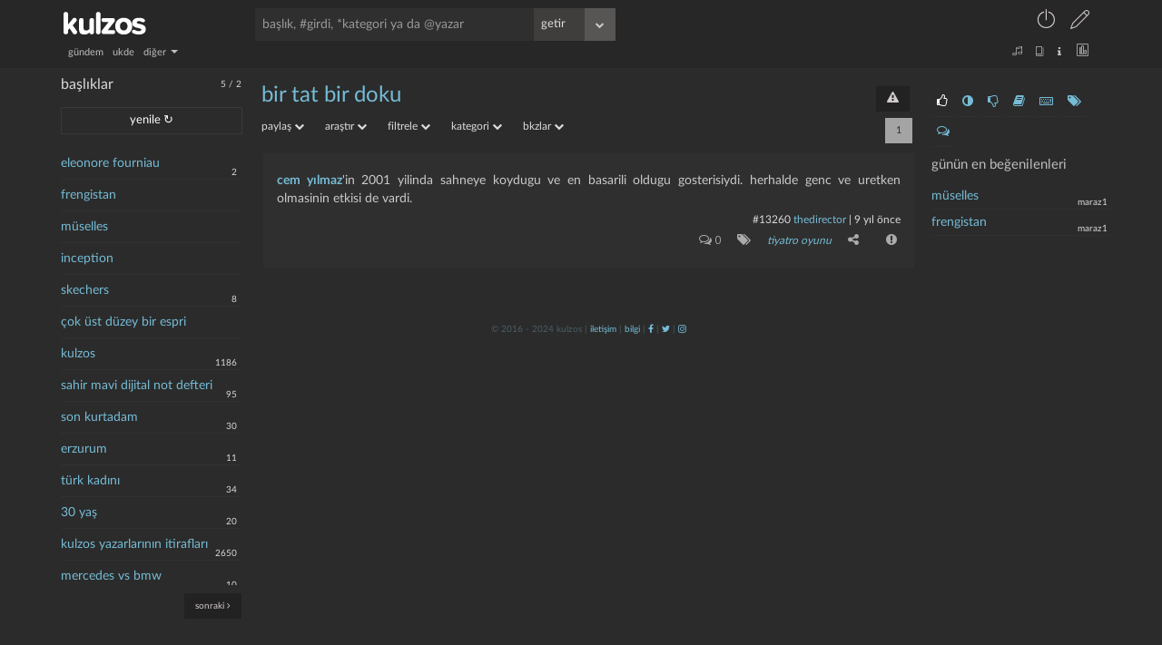

--- FILE ---
content_type: text/html; charset=UTF-8
request_url: https://kulzos.com/entry/13260/
body_size: 8672
content:
<!DOCTYPE html>

<html lang="tr">

<head>

	
        <link rel="stylesheet" href="/css/style_final-1649079201.min.css" type="text/css"/>

	
    <link rel="search" type="application/opensearchdescription+xml" href="/json/opensearch.xml" title="kulzos'da ara"/>

    <meta name="google-site-verification" content="bawo3Y5u7ev5hFAG9KHHHw2QzXjMlyCPMloIWa4djEM"/>

    <meta http-equiv="Content-Type" content="text/html; charset=utf-8">

    <meta http-equiv="content-language" content="tr">

    <meta property="og:site_name" content="kulzos">

    <meta property="og:locale" content="tr_TR">

    <meta property="og:type" content="article">

    <meta property="og:image" content="/img/ogimage.png"/>

    <meta property="og:image:secure_url" content="/img/ogimage.png"/>

    <meta name="twitter:card" content="summary"/>

    <meta name="twitter:site" content="@kulzoSozluk"/>

    <meta name="twitter:image" content="/img/ogimage.png"/>

    <meta name="viewport" content="width=device-width, initial-scale=1.0, user-scalable=no"/>



    <link rel="icon" href="/img/fav.png" type="image/png"/>

    <!--    <script src="/json/baslik_new.html" type="text/html"></script>-->

    <script type="text/javascript" src="/js/jquery.min.js"></script>

    <script type="text/javascript" src="/js/bootstrap-3.3.7.min.js" async></script>

    <script type="text/javascript" src="/js/knockout.min.js"></script>

    <!--    <script type="text/javascript" src="https://knockoutjs.com/downloads/knockout-3.5.1.js"></script>-->

    <!--    <script type="text/javascript" src="https://knockoutjs.com/downloads/knockout-3.5.0.debug.js"></script>-->

    <!--    <script type="text/javascript"-->

    <!--            src="https://cdnjs.cloudflare.com/ajax/libs/twitter-bootstrap/3.3.7/js/bootstrap.min.js" async></script>-->

    <!--    <script type="text/javascript" src="https://cdnjs.cloudflare.com/ajax/libs/jquery/3.2.1/jquery.min.js" async></script>-->

    <!--    <script type="text/javascript" src="https://cdnjs.cloudflare.com/ajax/libs/knockout/3.5.0/knockout-min.js"-->

    <!--            async></script>-->



    <link rel="preconnect" href="https://fonts.gstatic.com/" crossorigin>

    <link href="https://fonts.googleapis.com/css?family=Nunito:300,400,400i,600,700,800,900|Roboto+Condensed:400,700|Merriweather:300i&subset=latin-ext"

          rel="stylesheet">

    <link rel="stylesheet" href="/css/css-1f6560e5b8cbb675e85d5cfe26097805.css" type="text/css"/>

	
		
            <title>bir tat bir doku | kulzos</title>

            <meta property="og:title" content="bir tat bir doku"/>

            <meta property="og:description" name="description" content="(gbkz: cem yılmaz)'in 2001 yilinda sahneye koydugu ve en basarili oldugu gosterisiydi. herhalde genc ve uretken olmasinin etkisi de vardi....">

            <meta name="keywords"

                  content="Bir, Tat, Bir, Doku, kulzos, sözlük, meta sözlük">

            <link rel="canonical"

                  href="https://kulzos.com/entry/13260/"/>

		
	
    <script type="text/javascript" src="/js/jquery.history.js"></script>

	
        <script type="text/javascript" src="/js/visitor-1649089409.min.js"

                async></script>

	
	
    <script type="text/javascript" src="/js/merged-1602007640.min.js" async></script>

    <!--    <script type="text/javascript" src="/js/dexie.min.js" async></script>-->

    <!--    <script src="/js/jqueryui.min.js" async></script>-->

    <script>

		var sessionNick = "";

		var yetki = 0;

		var whenDefined = function ($variable, $callback) {

			if ($variable[0] === '$') {// is function

				if (typeof eval($variable) === "function") {

					$callback();

				} else {

					setTimeout(function () {

						whenDefined($variable, $callback);

					}, 250);

				}

			} else {

				if (window[$variable]) {

					$callback();

				} else {

					Object.defineProperty(window, $variable, {

						configurable: true,

						enumerable: true,

						writeable: true,

						get: function () {

							return this['_' + $variable];

						},

						set: function (val) {

							this['_' + $variable] = val;

							if (this['_' + $variable] != "")

								$callback();

						}

					});

				}

			}

		}

		var db;

		/*whenDefined('Dexie', function () {

			// $(document).ready(function () {

			db = new Dexie("CanArslan12");

			db.version(2).stores({

				baslik: 'id,baslik,baslikbilgi,hit,link,s,sontarih,degistarih,tarih,yazar',

				basliklar: 'link,tarih,data'

			});

		});*/

		var yardimci = 239;

		var girdialt = [[], [["", "yorumlar", "comments-o"], ["", "kategori", "tags"],[["", "paylaş", "share-alt"], ["", "facebook", "facebook-square"], ["", "twitter", "twitter-square"], ["", "whatsapp", "whatsapp"]], ["-", "şikayet", "exclamation-circle"]]];

		var yorumAlt = [[], [["-", "şikayet", "exclamation-circle"]]];

		var filters_ayar = [[["gundem", "gündem"], ["ukde", "ukde"],[["diğer", "diğer", "diğer"],	["yazartakip", "takip edilen yazarlar"], ["basliktakip", "takip edilen başlıklar"], ["bugun", "bugün"], ["dun", "dün"], ["rastgele", "rastgele"], ["gecenay", "geçen ay"], ["gecenyil", "tarihte bugün"], ["tekkalmis", "tek kalmış yazık"], ["ukde2", "tozlanmış ukdeler"], ["guzel", "en beğenilenler"], ["basucu", "başucu eserleri"]]], [["kategorisiz", "kategorisiz"], ["bombos", "boş kalmış yazık"], ["taslaklar", "taslaklarım"]]];

    </script>

	
        <script type="text/javascript"

                src="/js/essentials-1708781004.min.js"></script>

	
	
    <script>

		var cats = [];

		if (localStorage.catsVersion === 'f74909ace68e51891440e4da0b65a70c' && typeof localStorage.cats !== "undefined")

			cats = JSON.parse(localStorage.cats);

		else {

			cats = fetch('/json/cats.php')

				.then(res => res.json())

				.then((out) => {

					cats = out;

					localStorage.cats = JSON.stringify(cats)

				}).catch(err => console.error(err));

			localStorage.catsVersion = 'f74909ace68e51891440e4da0b65a70c'

		}

		localStorage.dateSetting = 1
		// localStorage.dateSetting ? localStorage.dateSetting : 1;

    </script>

    <!--    <script type="text/javascript" src="/js/cats--->

	<!--.js" async></script>-->

    <meta name="alexaVerifyID" content="P6Lu8hD5IRYMoGlHxjbZj9o3X3E"/>

    <link rel="preload" href="/fonts/fontawesome-webfont.woff2" as="font" type="font/woff2" crossorigin

          importance="low">

    <link rel="preload" href="/fonts/Linearicons-Free.woff2" as="font" type="font/woff2" crossorigin>

    <link rel="preload" href="/fonts/LatoLatin-Regular.woff2" as="font" type="font/woff2" crossorigin>

    <style>

        :root {

            --linecolor: #313131;

            --barcolor: #4a4a4a;

            --topcolor1: #272727;

            --fontcolor1: #4a5f66;

            --fontcolor2: #dbdbdb;

            --fontcolor3: #76bcd6;

            --greencolor: #0f9d28;

            --leftcolor: transparent;

            --contentcolor: transparent;

            --topcolor2: #272727;

            --maincolor: #2b2b2b;



            --entrybgcolor: 47,47,47;

            /*--entrybgcolor: 47,47,47;*/

        }



        @font-face {

            font-family: 'LatoLatinWeb', sans-serif;

            src: url('/fonts/LatoLatin-Regular.eot');

            src: url('/fonts/LatoLatin-Regular.eot?#iefix') format('embedded-opentype'), /* IE6-IE8 */ url('/fonts/LatoLatin-Regular.woff2') format('woff2'), /* Modern Browsers */ url('/fonts/LatoLatin-Regular.woff') format('woff'), /* Modern Browsers */ url('/fonts/LatoLatin-Regular.ttf') format('truetype');

            font-style: normal;

            font-weight: normal;

            text-rendering: optimizeLegibility;

        }



        * {

            font-size: 100%;

        }



        entry {

            font-size: 100%;

        }

    </style>

</head>

<body id="container">

    <!--<body id="container" style="transform: rotate(0deg) scaleX(-1);transition-duration: 1s;">-->

    <a href="#" id="back-to-top" title="götür beni buralardan"><i class="fa fa-chevron-up"></i></a>

	<header>
    <div class="container">
        <div class="row">
            <div class="top1">
                <a href="/">
                    <div id="logo" class="left-align lefttrigger"></div>
                    <div id="logom" class="left-align lefttrigger"></div>
                    <div id="loading" class="left-align"></div>
                </a>
                <div id="searchbar" class="left-align"><!--  databind="html: searchbarhtml"--></div>
                <div id="userbar" class="right-align">
					                        <div class="dropdown inline keepopen">
                            <a t-title="giriş yap" class="dropdown-toggle top-u-a" data-toggle="dropdown"
                               data="giris"><span style="font-size: 25px;"
                                                  class="lnr lnr-power-switch top-u-icon less-mrg"></span></a>
                            <ul class="dropdown-menu" style="margin-top: 8px; left: -199px; width: 250px;">
                                <li><span class="dropdown-menu-title sagok">giriş</span></li>
								                                <form id="giris">
                                    <li><input id="girisnick" type="text" style="margin-bottom: 0; margin-top: 20px;"
                                               placeholder="kullanıcı adı veya e-posta"/></li>
                                    <li><input id="girissifre" type="password" placeholder="şifre"/></li>
									                                    <hr>
                                    <li><a onclick="modalkutu('şifremi unuttum', 'sifremiunuttum', '', '')"
                                           class="small"><i class="fa fa-lock sifun"></i> şifremi unuttum                                        </a></li>
                                    <li><a onclick="modalkutu('aktivasyon mail', 'aktivasyonmail', '', '')"
                                           class="small"><i class="fa fa-lock sifun"></i> aktivasyon maili iste                                        </a></li>
                                    <li><input type="submit" class="btn" value="giriş"
                                               style="background-color: forestgreen;margin: 0; width: 100%;"/></li>
                                </form>
                            </ul>
                        </div>
                        <a t-title="sözlüğe kayıt olun" href="/kayit/" ajax="kayit"
                           class="top-u-a less-mrg"><span style="font-size: 21px;"
                                                          class="lnr lnr-pencil top-u-icon"></span></a>
					                </div>
				            </div>
            <div class="top2">
                <nav id="filters" class="left-align" data-bind="html: filters_html()"></nav>
                <div id="filters2" class="right-align" data-bind="html: filters2html"></div>
            </div>
        </div>
    </div>
</header>
    <div class="container">

        <div class="row">

            <div class="main withright">

				<aside class="left">
    <div class="solsagbtn">
        <input type="checkbox" class="ozelcheck" value="None" id="solsagbtn" name="check">
        <label for="solsagbtn"></label>
    </div>
    <div class="scroll">
        <span class="baslikbilgiust"><font
                    id="bugunentry"
                    title="bugün 5 entry girildi">5</font> / <font
                    id="bugunbaslik"
                    title="bugün 2 başlık açıldı">2</font>
            <!-- <a class="fa fa-download" aria-hidden="true" title="sol paneli hüplet"></a>--></span>
        <h2 class="cufon" style="margin-left: 0%;">başlıklar</h2>
        <a id="yenile" entry="" class="btn" style="margin: 5px 0 15px 0; width: 174px;">yenile ↻</a>
        <ul class="basliklar">
			        </ul>
        <nav id="basliknav">
            <a id="onceki" s="1" a="" c="" class="btn btn btn-link small" style="display: inline-block; display: none;"><i
                        class="fa fa-angle-left"></i> önceki</a>
            <a id="sonraki" s="2" a="" c="" class="btn btn btn-link right-align small"
               style="display: inline-block;">sonraki <i class="fa fa-angle-right"></i></a>
        </nav>
    </div>
    <div class="clear">&nbsp;</div>
</aside>
<aside class="right">

    <div class="right-inside">

        <div id="omdb" class="omdb" style="margin-top:20px; margin-bottom: 20px;"></div>

        <div id="right-page">

			
                <ul class="right-icons">

                    <li><a class="b_section_one" href="#" title="günün en beğenilenleri"><i

                                    class="fa fa-thumbs-o-up fa-sm"></i></a></li>

                    <li><a class="b_section_two" href="#" title="günün en garipsenenleri"><i

                                    class="fa fa-adjust fa-sm"></i></a></li>
                    <li><a class="b_section_three" href="#" title="günün en beğenilmeyenleri"><i

                                    class="fa fa-thumbs-o-down fa-sm"></i></a></li>

                    <li><a class="b_section_four" href="#" title="günün sonra okunacakları"><i

                                    class="fa fa-book fa-sm"></i></a></li>

                    <li><a class="b_section_five" href="#" title="günün en çok girdi girenleri"><i

                                    class="fa fa-keyboard-o fa-sm"></i></a></li>

                    <li><a class="b_section_six" href="#" title="günün en çok başlık açanları"><i

                                    class="fa fa-tags fa-sm"></i></a></li>

                    <li><a class="b_section_seven" href="#" title="günün en son yorumları"><i

                                    class="fa fa-comments-o fa-sm"></i></a></li>

                </ul>

                <div class="section_one">

                    <h2>günün en beğenilenleri</h2>

                    <ul>

						<li><a title="#297569 nolu girdi 2 nays oy aldı" href="/entry/297569/" eid="297569">müselles</a><span class="baslikbilgi">maraz1</span></li><li><a title="#297571 nolu girdi 1 nays oy aldı" href="/entry/297571/" eid="297571">frengistan</a><span class="baslikbilgi">maraz1</span></li>
                    </ul>

                </div>

                <div class="section_two" style="display: none;">

                    <h2>günün en garipsenenleri</h2>

                    <ul>

						
                    </ul>

                </div>

                <div class="section_three" style="display: none;">

                    <h2>günün en beğenilmeyenleri</h2>

                    <ul>

						
                    </ul>

                </div>


                <div class="section_four" style="display: none;">

                    <h2>günün sonra okunacakları</h2>

                    <ul>

						
                    </ul>
                </div>

                <div class="section_five" style="display: none;">

                    <h2>günün en çok girdi girenleri</h2>

                    <ul>

						<li><a title="maraz1 bugün 4 girdi girdi" href="/yazar/maraz1/" bugun="maraz1">maraz1</a></li><li><a title="egzistansiyalist bugün 1 girdi girdi" href="/yazar/egzistansiyalist/" bugun="egzistansiyalist">egzistansiyalist</a></li><li><a title="laz ziya bugün 1 girdi girdi" href="/yazar/laz-ziya/" bugun="laz ziya">laz ziya</a></li>
                    </ul>

                </div>

                <div class="section_six" style="display: none;">

                    <h2>günün en çok başlık açanları</h2>

                    <ul>

						<li><a title="maraz1 bugün 2 başlık açtı" href="/yazar/maraz1/" bugunb="maraz1">maraz1</a></li>
                    </ul>

                </div>

                <div class="section_seven" style="display: none;">

                    <h2 style="margin-left: 0%;">günün son yorumları</h2>

                    <ul>

						<li><a href="/entry/297569/yorum" eid="297569">müselles</a><span class="baslikbilgi">laedri</span></li><li><a href="/entry/297565/yorum" eid="297565">çok üst düzey bir es..</a><span class="baslikbilgi">maraz1</span></li><li><a href="/entry/297565/yorum" eid="297565">çok üst düzey bir es..</a><span class="baslikbilgi">morgase</span></li><li><a href="/entry/297565/yorum" eid="297565">çok üst düzey bir es..</a><span class="baslikbilgi">maraz1</span></li><li><a href="/entry/297565/yorum" eid="297565">çok üst düzey bir es..</a><span class="baslikbilgi">maraz1</span></li><li><a href="/entry/297565/yorum" eid="297565">çok üst düzey bir es..</a><span class="baslikbilgi">morgase</span></li><li><a href="/entry/297561/yorum" eid="297561">kulzos</a><span class="baslikbilgi">la campanella</span></li><li><a href="/entry/297561/yorum" eid="297561">kulzos</a><span class="baslikbilgi">humblesquirtle</span></li><li><a href="/entry/297561/yorum" eid="297561">kulzos</a><span class="baslikbilgi">maraz1</span></li><li><a href="/entry/297561/yorum" eid="297561">kulzos</a><span class="baslikbilgi">larden loughness</span></li>
                    </ul>

                </div>

			
        </div>

        <div class="clear"></div>

    </div>

</aside><div id="content">
                    <script type="text/html" id="baslik">

						<div id="baslikcontent" class="json_enabled">

    <div class="topic-top">

        <h1 class="cufon">

            <a class="baslik"

               data-bind="attr: {bid:bid, 'href': core_link, title: 'bu başlık toplam '+ hit +' kere okundu', data: baslik,filtre: $data.filtre,q: $data.q}, text:baslik"></a>

            <a data-bind="if:bid, visible: $data.kategori_link, attr: {'href': $data.kategori_link, ajax: $data.kategori_ajax}"

               title="kategori sayfasına git" class="right-align btn">kategori</a>

            <!-- ko if: bid>0 -->

            <a data-bind="visible: $data.takip==0" onclick="basliktakip($('.cufon a.baslik').attr('bid'))"

               title="başlığı takip et" class="right-align btn"

               id="basliktakipet">takip et</a>

            <a data-bind="visible: $data.takip==1" onclick="basliktakip($('.cufon a.baslik').attr('bid'))"

               title="başlığı takip et" class="right-align btn"

               id="basliktakipbirak">takibi bırak</a>

            <a data-bind="visible: sesYetki != 'admin' && sesYetki != 'mod'"

               onclick="modalkutuNew('başlık şikayet & öneri', 'basliksikayet')"

               title="şikayet & öneri" class="right-align btn" id="sorunbildir"><i

                    class="fa fa-exclamation-triangle"></i></a>

            <!-- /ko -->

        </h1>

        <ul class="baslikalt">

            <!-- ko if: bid>0 -->

            <div class="dropdown inline">

                <a class="dropdown-toggle grey" data-toggle="dropdown" style="margin: 0 20px 0 0;">paylaş

                    <i class="fa fa-chevron-down ba_i"></i></a>

                <ul class="dropdown-menu baslikaltmenu ortala"

                    style="margin-top: 10px; left: -133px; width: 170px;">

                    <li><span class="dropdown-menu-title tara sagok">paylaş</span></li>

                    <li>

                        <a data-bind="attr: {href:'http://www.facebook.com/sharer/sharer.php?u=https://kulzos.com/'+share_link}"

                           target="_blank" rel="nofollow">facebook</a></li>

                    <li>

                        <a data-bind="attr: {href:'http://twitter.com/share?text='+baslikisim+'&url=https://kulzos.com/'+share_link}"

                           target="_blank" rel="nofollow">twitter</a></li>

                </ul>

            </div>

            <!-- /ko -->

            <div class="dropdown inline">

                <a class="dropdown-toggle grey" data-toggle="dropdown" style="margin: 0 20px 0 0;">araştır

                    <i class="fa fa-chevron-down ba_i"></i></a>

                <ul class="dropdown-menu baslikaltmenu ortala"

                    style="margin-top: 10px; left: -133px; width: 170px;">

                    <li><span class="dropdown-menu-title tara sagok">araştır</span></li>

                    <li><a data-bind="attr: {href:'http://www.google.com.tr/search?q='+baslikisim}" target="_blank"

                           rel="nofollow">google</a>

                    </li>

                    <li>

                        <a data-bind="attr: {href:'http://tr.wikipedia.org/w/index.php?title=%C3%96zel:Ara&amp;fulltext=Ara&amp;search='+baslikisim}"

                           target="_blank" rel="nofollow">vikipedi</a></li>

                    <li>

                        <a data-bind="attr: {href:'http://en.wikipedia.org/wiki/Special:Search?fulltext=Search&amp;search='+baslikisim}"

                           target="_blank" rel="nofollow">wikipedia</a></li>

                    <li><a data-bind="attr: {href:'http://www.youtube.com/results?search_query='+baslikisim}"

                           target="_blank"

                           rel="nofollow">youtube</a>

                    </li>

                </ul>

            </div>

            <!-- ko if: bid>0 -->

            <div class="dropdown inline">

                <a class="dropdown-toggle grey" data-toggle="dropdown" style="margin: 0 20px 0 0;">filtrele

                    <i class="fa fa-chevron-down ba_i"></i></a>

                <ul class="dropdown-menu baslikaltmenu ortala"

                    style="margin-top: 10px; left: -133px; width: 170px;">

                    <li><span class="dropdown-menu-title tara sagok">filtrele</span></li>

                    <li><a onclick="icAramaGetir()">başlık içi arama</a></li>

                    <li><a data-bind="attr: {href: core_link + 'bugun'}">bugün</a></li>

                    <li><a data-bind="attr: {href: core_link + 'dun'}">dün</a></li>

                    <li><a data-bind="attr: {href: core_link + 'hafta'}">bu hafta</a></li>

                    <li><a data-bind="attr: {href: core_link + 'ay'}">bu ay</a></li>

                    <li><a data-bind="attr: {href: core_link + 'gecenay'}">geçen ay</a></li>

                    <li><a data-bind="attr: {href: core_link + 'guncel'}">güncelliğe göre</a></li>

                    <li><a data-bind="attr: {href: core_link + 'oy'}">iyiden kötüye</a></li>

                    <li><a data-bind="attr: {href: core_link + 'ben'}">benimkiler (<span

                            data-bind="text: entry_benim"></span>)</a></li>

                    <li><a data-bind="attr: {href: core_link + 'takip'}">takip edilenler (<span

                            data-bind="text: entry_takip"></span>)</a>

                    </li>

                </ul>

            </div>

            <div class="dropdown inline">

                <a class="dropdown-toggle grey" data-toggle="dropdown" style="margin: 0 20px 0 0;">kategori

                    <i class="fa fa-chevron-down ba_i"></i></a>

                <ul class="dropdown-menu baslikaltmenu ortala"

                    style="margin-top: 10px; left: -133px; width: 170px;">

                    <li><span class="dropdown-menu-title tara sagok">kategori</span></li>

                    <li><a data-bind="attr: {href: core_link + 'kategori-0'}">kategorisiz</a></li>

                    <li data-bind="foreach: kategori_list">

                        <a data-bind="attr: {href: link, data:$parent.baslikisim, bid:$parent.bid}, text: cat"></a>

                    </li>

                </ul>

            </div>

            <!-- /ko -->

            <div class="dropdown inline">

                <a class="dropdown-toggle grey" data-bind="attr: {'data-bkzlar':baslikisim}" data-toggle="dropdown"

                   style="margin: 0 20px 0 0;">bkzlar <i class="fa fa-chevron-down ba_i"></i></a>

                <ul class="dropdown-menu baslikaltmenu ortala" id="bkzlar"

                    style="margin-top: 10px; left: -133px; width: 170px;">

                    <li><span class="dropdown-menu-title tara sagok">yönlendirmeler</span></li>

                    <li><span class="dropdown-menu-title tara sagok">yükleniyor</span></li>

                </ul>

            </div>

            <a data-bind="visible: $data.aktar" style="margin: 0 20px 0 0;" href="/hesap/ecnebi/1">hadi aktar

                beni</a>

            <!-- ko if: bid>0 -->

            <a data-bind="visible: sesYetki == 'user'" onclick="modalkutuNew('foto öner', 'fotooner')"

               style="margin: 0 20px 0 0;" class="grey">foto öner</a>

            <a data-bind="visible: sesYetki == 'admin' || sesYetki == 'mod'"

               onclick="modalkutuNew('düzenle', 'basliklar')"

               style="margin: 0 20px 0 0;" class="grey">yönet</a>

            <a data-bind="visible: sesYetki == 'admin' || sesYetki == 'mod'"

               onclick="modalkutuNew('foto ekle', 'yenifoto')"

               style="margin: 0 20px 0 0;" class="grey">foto

                ekle</a>

            <div class="inline" data-bind="if: arama">

                <form class='inline' onsubmit='return icArama()'><input type='text' id='ic-arama'

                                                                        placeholder='Başlık için arama'

                                                                        data-bind="value:arama"></form>

            </div>

            <nav class="pager" data-bind="html: pager"></nav>

            <!-- /ko -->

        </ul>

    </div>

    <div class="info" data-bind="visible: $data.info, text: $data.info"></div>

    <!-- ko if: bid>0 -->

    <div data-bind="if: $data.oncesinigoster">

        <a data-bind="attr: {href: core_link}" class="btn tumunugoster">önceki girdiler</a>

    </div>

    <ol class="entrylist" data-bind="foreach: entry_list">

        <li data-bind="attr: {id:'entry'+id,yazar:yazar,cate:cateson,sayi: yorumsayi,oyum: oyum,fav: fav,snr: snr}">

            <entry data-bind="html: entry"></entry>

            <p class="devamini" data-bind="visible: isOverflown($element,$data.isExtended)"><a class="btn"><i

                    class="fa fa-arrow-down"></i><span style="font-weight: 700;"> hepsini göster </span><i

                    class="fa fa-arrow-down"></i></a></p>

            <div class="entryalt1">

                <a data-bind="attr: {data: $parent.baslikisim, href: '/entry/' + id, eid: id}, text: '#'+id"

                   class="entrynum"></a>

                <a data-bind="text: yazar, attr: {ajax: yazar,href: '/yazar/' + yazarLink}"></a> |

                <span data-bind="attr: {title: time(tarih,2)}, text: time(tarih,localStorage.dateSetting)"></span>

                <span data-bind="html: edittarihi"></span>

            </div>

            <div data-bind="html:entryalt(id, yazar, yorumsayi, cateson, oyum, fav, snr, izle), attr: {id:'eid'+id}"

                 class="entryalt2">&nbsp;

            </div>

            <!-- ko if: yorum_list -->

            <div data-bind="attr: {id:'yorumdiv'+id}">

                <ol class="yorumlist" data-bind="attr: {id:'yorumlist'+id}">

                    <!-- ko foreach: yorum_list -->

                    <div class="yorum_nick">

                        <div class="comment-avatar img-circle" data-bind="style: { backgroundImage: ava}"></div>

                        <a class="comment-user"

                           data-bind="text: kisalt(yazar,50), attr: {ajax: yazar,href: '/yazar/' + yazarLink}"></a>

                    </div>

                    <li data-bind="attr: {yazar: yazar,id: 'yorum' + id}">

                        <div class="yorumalt0"></div>

                        <p data-bind="html: yorum"></p>

                        <div class="yorumalt1">*<!-- ko text: id --><!--/ko--> | <span

                                data-bind="attr: {title: time(tarih,2)}, text: time(tarih,localStorage.dateSetting)"></span>

                            <span data-bind="if:edittarihi>0"><!-- ko text: ' - düzeltme: '+time(edittarihi,localStorage.dateSetting) -->

                                <!--/ko--></span>

                        </div>

                        <div data-bind="html: yorumalt(id, yazar, sessionNick,oyum), attr: {id: 'yid' + id}"

                             class="yorumalt2"></div>

                    </li>

                    <!-- /ko -->

                    <nav class="pager pager-bottom" data-bind="html: yorumPager"></nav>

                    <!-- ko if: $parent.sesYetki -->

                    <section class="yorumgonder" data-bind="attr: {id: 'yorumgonder' + id}">

                        <div id="yorumsonuc"></div>

                        <div class="aparatlar">

                            <textarea data-bind="attr: {id: 'yorumt'+id},textInput: yorumText"

                                      placeholder="girdi hakkında yorum yazmak isterseniz buraya yazabilirsiniz..."></textarea>

                            <div class="entrysecenek" data="yorum"

                                 data-bind="html:entrysecenekaltnew('yorum'), attr: {yid: id}"></div>

                        </div>

                    </section>

                    <!-- /ko -->

                </ol>

            </div>

            <!-- /ko -->

        </li>

    </ol>

    <!-- /ko -->

    <!-- ko if: bid==0 -->

    <ol class="entrylist">

        <li>

            yeni bir başlık açmak üzeresiniz. eğer buluntular var ise yeni başlık açmadan önce onlara bir göz

            atabilirsiniz.

        </li>

    </ol>

    <!-- /ko -->

    <!-- ko if: $data.nas_list  -->

    <!-- ko if: $data.nas_list.length > 0  -->

    <div class="nasreddin">

        <div class="nasreddin-title"><a href="/60783/nasreddin-hoca-buluntulari/">nasreddin hoca buluntuları</a>

        </div>

        <ul data-bind="foreach: nas_list">

            <li><a data-bind="attr: {href: link, data: baslik, bid: bid}, text: baslik"></a></li>

        </ul>

    </div>

    <!-- /ko -->

    <!-- /ko -->

    <div data-bind="if: $data.ukdeyazar">

        bu başlık <b><a data-bind="attr: {href: '/yazar/'+ukdeyazarlink}, text: ukdeyazar"></a></b> tarafından ukde

        olarak

        kaydedilmiş

    </div>

    <!-- ko if: bid>0 -->

    <div data-bind="if: !$data.ukdeyazar && entry_list.length == 0">

        aradığınız kriterlerde girdi bulunamadı

    </div>

    <div data-bind="if: $data.sonrasinigoster">

        <a data-bind="attr: {href: core_link}" class="btn tumunugoster">sonraki girdiler</a>

    </div>

    <div data-bind="if: $data.digergoster">

        <a data-bind="attr: {href: core_link}" class="btn tumunugoster">diğer girdiler</a>

    </div>

    <nav class="pager pager-bottom" data-bind="html: pager, visible: width<464"></nav>

    <!-- /ko -->

    <section data-bind="if: $data.entry_yazabilir" class="entrygonder">

        <div id="entrysonuc"></div>

        <div class="aparatlar">

            <label style="float: right">

                <input type="checkbox" class="input-" id="tematik" name="tematik" data-bind="checked: tematik == 1">tematik

            </label>

            <span id="ototaslak" class="small right-align">taslak kaydedildi</span>

            <h2 class="cufon" data-bind="text: baslikisim + ' hakkında girdi yazmak ister misiniz?'"></h2>

            <textarea data-bind="textInput: $data.yazacak"

                      placeholder="başlık hakkında girdi yazmak isterseniz buraya yazabilirsiniz..." id="entry">

</textarea>

            <!-- ko if: bid>0 -->

            <div data-bind="if: $data.kategori_list.length>0">

                Önerilen kategoriler:

                <span data-bind="foreach: kategori_list" class="cat_new">

<a data-bind="attr: {catId:cid},text: cat" class="katSec"></a>

</span>

            </div>

            <!-- /ko -->

            <div class="baslikkategorisec">

                <select class="tokenizationSelect2 select2-hidden-accessible" multiple="multiple" name="cat[]" id="cat">

                </select>

            </div>

            <input data-bind="attr: {value: baslikisim}" type="hidden" id="baslikisim" name="baslikisim">

            <input data-bind="attr: {value: $data.entarisii}" type="hidden" id="entarisi" name="entarisi">

            <input data-bind="attr: {value: kid}" type="hidden" id="kid" name="kid">

            <input data-bind="attr: {value: $data.ukdeid}" type="hidden" id="uid" name="uid">

            <input data-bind="attr: {value: bid>0 ? bid : baslikisim}" type="hidden" id="bid" name="bid">

            <input type="hidden" id="yenibasligim" name="yenibasligim" data-bind="attr: {value: bid>0 ? '0' : '1'}">

            <div data="baslik"

                 data-bind="attr: {data: bid>0 ? 'baslik' : 'yeni'},html:entrysecenekaltnew(bid>0 ? 'baslik' : 'yeni')"></div>

        </div>

    </section>

</div>
                    </script>

                    <div data-bind="template: { name: 'baslik', foreach: basa() }" id="baslikcontent" class="json_enabled"></div>

					<div id="subcontent"><script>
    		datatoshow = {"json":1,"takip":null,"entry_benim":"0","entry_takip":"0","hit":"2399","toplamentry":"1","bid":"9472","baslik":"bir tat bir doku","baslikisim":"bir tat bir doku","core_link":"\/9472\/bir-tat-bir-doku\/","arama":null,"toplamsayfa":1,"q":null,"pager":"<a title=\"tek sayfa\" class=\"btn\" disabled>1<\/a>","core_link_deleted":"\/9472\/bir-tat-bir-doku\/\" data=\"bir tat bir doku\" bid=\"9472","share_link":"9472\/bir-tat-bir-doku\/","kategori_list":[{"cat":"tiyatro oyunu","cid":"380","link":"\/9472\/bir-tat-bir-doku\/kategori-380\/"}],"sayy":"1","entry_list":[{"id":"13260","yazar":"thedirector","yazarLink":"thedirector","tarih":"1481235446","edittarih":"0","edittarihi":"","href":"\/entry\/13260\/\" eid=\"13260","cateson":"tiyatro oyunu","yorumsayi":"0","entry":"<a class='permalink' data='cem y\u0131lmaz' href='\/3773\/cem-yilmaz' title='cem y\u0131lmaz'>cem y\u0131lmaz<\/a>'in 2001 yilinda sahneye koydugu ve en basarili oldugu gosterisiydi. herhalde genc ve uretken olmasinin etkisi de vardi.","izle":0,"fav":"","snr":"","oyum":null,"arti":"1","ilik":"0","eksi":"0","favori":"0","yorum_list":null,"yorumText":""}],"tematik":null,"fotolar":[],"sesYetki":null,"title":"bir tat bir doku"};
	$(document).ready(function () {
		vm.show(datatoshow);

		var movieContainer = $(".omdb")
		movieContainer.html('');
		$.each(datatoshow.fotolar, function (key, value) {
			movieContainer.append(`<div class="omdb-item"><a href="${value.foto}"><img src="${value.foto}" class="search-list-poster"></a></div>`)
		});
	})
</script>

				</div><div class="modal fade" id="modalkutu" tabindex="-1" role="dialog" aria-labelledby="myModalLabel" aria-hidden="true"

     style="z-index: -1;">

    <div class="modal-dialog">

        <div class="modal-content">

            <form action="" method="post" onsubmit="return modalSubmit(this)" id="modalform">

                <div class="modal-header">

                    <button type="button" class="close" data-dismiss="modal" aria-hidden="true">&times;</button>

                    <h4 class="modal-title" id="myModalLabel"></h4>

                </div>

                <div class="modal-body">

					yükleniyor...
                </div>

                <div class="modal-footer">

                    <button type="button" class="btn btn-default" data-dismiss="modal">kapat</button>

                    <button id="modalsubmit" type="submit" class="btn btn-primary">kaydet</button>

                    <input type="hidden" name="duzenleme" value="1"/>

                </div>

            </form>

        </div>

    </div>

</div>

<div class="clear"></div>

<footer></footer></div>
				
                <script async src="https://www.googletagmanager.com/gtag/js?id=UA-112405993-1"></script>

                <script>

					window.dataLayer = window.dataLayer || [];



					function gtag() {

						dataLayer.push(arguments);

					}



					gtag('js', new Date());

					gtag('config', 'UA-112405993-1');

                </script>

            </div>

        </div>

    </div>

</body>


<!--<a href="--><!--">--><!--</a>-->

<!--<script type="text/javascript" src="/js/defer--->

<!--.min.js" async></script>-->

</html>

